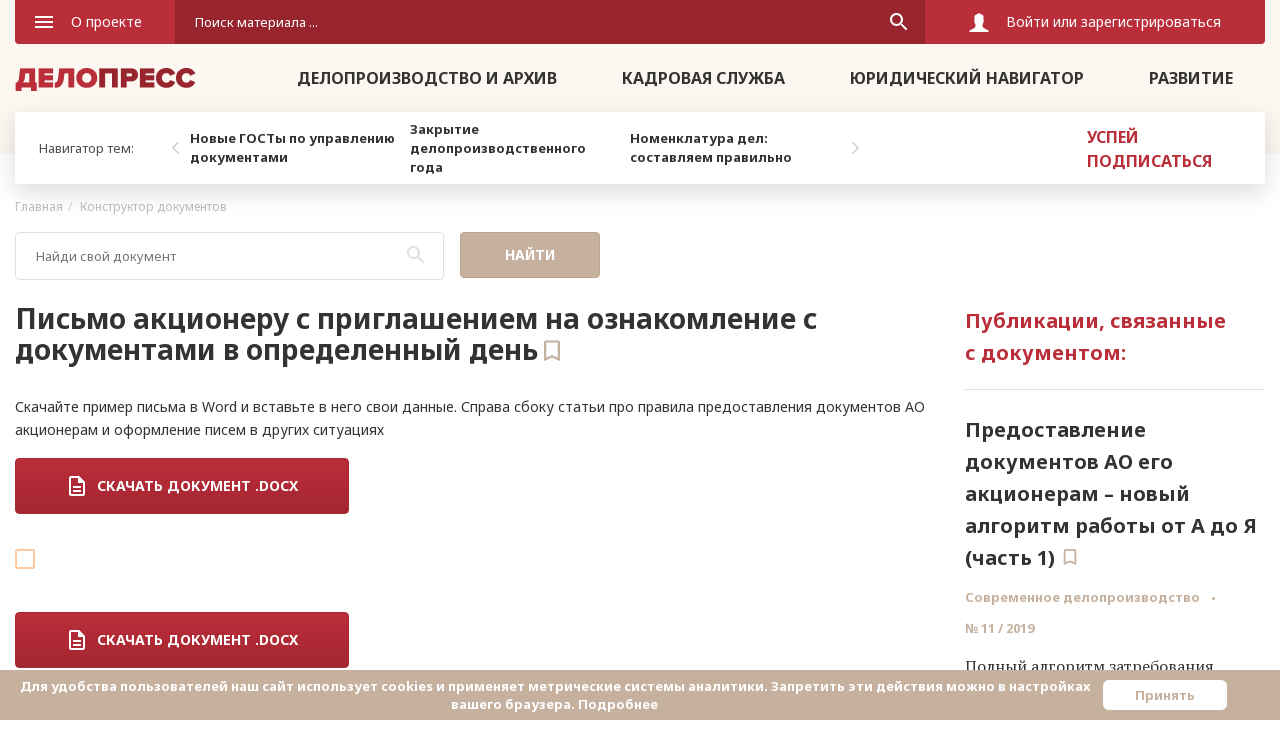

--- FILE ---
content_type: text/html; charset=utf-8
request_url: https://delo-press.ru/construct-doc/58938-pismo-aktsioneru-s-priglasheniem-na-oznakomlenie-s-dokumentami-v-opredelennyy-den/
body_size: 25550
content:
<!DOCTYPE html><!--[if lt IE 7]>
<html class="no-js lt-ie9 lt-ie8 lt-ie7" lang="ru"> <![endif]-->
<!--[if IE 7]>
<html class="no-js lt-ie9 lt-ie8" lang="ru"> <![endif]-->
<!--[if IE 9]>
<html class="no-js lt-ie9" lang="ru"> <![endif]-->
<!--[if gt IE 9]><!-->
<html class="no-js" lang="ru"> <!--<![endif]-->

<head>
    <title>Письмо акционеру с приглашением на ознакомление с документами в определенный день
</title>
    <script>
        var Hyphenopoly = {
            require: {
                "ru": "honorificabilitudinitas",
            },
            setup: {
                selectors: {
                    ".picked-info__text": {}
                }
            }
        };
    </script>
    <script src="/local/include/Hyphenopoly-master/Hyphenopoly_Loader.js"></script>
	<meta name="description" content="Скачайте образец письма в Word и вставьте в него свои данные. Рядом разъяснения по заполнению" />
    <meta charset="UTF-8">
    <meta http-equiv="X-UA-Compatible" content="IE=edge">
    <meta name="viewport" content="width=device-width, initial-scale=1, maximum-scale=1, viewport-fit=cover">

    <!--+favicon('favicon', '#000', '#fff')-->
    <link rel="icon" href="/local/frontend/favicon/favicon.ico">
<!-- Yandex.Metrika counter -->
<script type="text/javascript" >
   (function(m,e,t,r,i,k,a){m[i]=m[i]||function(){(m[i].a=m[i].a||[]).push(arguments)};
   m[i].l=1*new Date();
   for (var j = 0; j < document.scripts.length; j++) {if (document.scripts[j].src === r) { return; }}
   k=e.createElement(t),a=e.getElementsByTagName(t)[0],k.async=1,k.src=r,a.parentNode.insertBefore(k,a)})
   (window, document, "script", "https://mc.yandex.ru/metrika/tag.js", "ym");

   ym(7877371, "init", {
        clickmap:true,
        trackLinks:true,
        accurateTrackBounce:true,
        webvisor:true,
        trackHash:true
   });
</script>
<noscript><div><img src="https://mc.yandex.ru/watch/7877371" style="position:absolute; left:-9999px;" alt="" /></div></noscript>
<!-- /Yandex.Metrika counter -->
    
    <!--В <head> сайта один раз добавьте код загрузчика-->
<script>window.yaContextCb = window.yaContextCb || []</script>
<script src="https://yandex.ru/ads/system/context.js" async></script>
    
    
    <script type="text/javascript">
        (function() {
            // Union of Chrome, Firefox, IE, Opera, and Safari console methods
            var methods = ["assert", "cd", "clear", "count", "countReset",
                "debug", "dir", "dirxml", "error", "exception", "group", "groupCollapsed",
                "groupEnd", "info", "log", "markTimeline", "profile", "profileEnd",
                "select", "table", "time", "timeEnd", "timeStamp", "timeline",
                "timelineEnd", "trace", "warn"];
            var length = methods.length;
            var console = (window.console = window.console || {});
            var method;
            var noop = function() {};
            while (length--) {
                method = methods[length];
                // define undefined methods as noops to prevent errors
                if (!console[method])
                    console[method] = noop;
            }
        })();
    </script>
    <!--[if lt IE 9]>
    <script src="/local/frontend/js/html5shiv.js"></script>
    <script src="/local/frontend/js/html5shiv-printshiv.min.js"></script>
    <script src="/local/frontend/js/respond.min.js"></script>
    <![endif]-->
    <script src="/local/frontend/js/jquery-3.3.1-min.js"></script>
    <script>window.jQuery || document.write('<script src="/local/frontend/js/src/jquery-3.3.1.js"><\\/script>')</script>
    <script src="https://api-maps.yandex.ru/2.1/?apikey=17147fb6-ac97-4b02-b871-caa891e8e1c6&lang=ru_RU"
            type="text/javascript">
    </script>

	
		
	<!-- Rating Mail.ru counter  --> 
	<script type="text/javascript"> 
	var _tmr = window._tmr || (window._tmr = []); 
	_tmr.push({id: "3214585", type: "pageView", start: (new Date()).getTime()}); 
	(function (d, w, id) { 
	if (d.getElementById(id)) return; 
	var ts = d.createElement("script"); ts.type = "text/javascript"; ts.async = true; ts.id = id; 
	ts.src = "https://top-fwz1.mail.ru/js/code.js"; 
	var f = function () {var s = d.getElementsByTagName("script")[0]; s.parentNode.insertBefore(ts, s);}; 
	if (w.opera == "[object Opera]") { d.addEventListener("DOMContentLoaded", f, false); } else { f(); } 
	})(document, window, "topmailru-code"); 
	</script><noscript><div> 
	<img src="https://top-fwz1.mail.ru/counter?id=3214585;js=na" style="border:0;position:absolute;left:-9999px;" alt="Top.Mail.Ru" /> 
	</div></noscript> 
	<!-- //Rating Mail.ru counter -->	
	
	<script type="text/javascript">!function(){var t=document.createElement("script");t.type="text/javascript",t.async=!0,t.src="https://vk.com/js/api/openapi.js?169",t.onload=function(){VK.Retargeting.Init("VK-RTRG-916894-bVtci"),VK.Retargeting.Hit()},document.head.appendChild(t)}();</script><noscript><img src="https://vk.com/rtrg?p=VK-RTRG-916894-bVtci" style="position:fixed; left:-999px;" alt=""/></noscript>
	
	
    <link href="https://fonts.googleapis.com/css?family=Noto+Sans:400,400i,700,700i&amp;display=swap&amp;subset=cyrillic" type="text/css"  rel="stylesheet" />
<link href="https://fonts.googleapis.com/css?family=PT+Serif:400,400i,700,700i&amp;display=swap&amp;subset=cyrillic" type="text/css"  rel="stylesheet" />
<link href="/local/frontend/css/grid.css?1624950430121758" type="text/css"  data-template-style="true"  rel="stylesheet" />
<link href="/local/frontend/css/main.css?1756713503402364" type="text/css"  data-template-style="true"  rel="stylesheet" />
<link href="/local/frontend/css/libs.css?162495043095457" type="text/css"  data-template-style="true"  rel="stylesheet" />
<link href="/local/frontend/css/datepicker.css?162495043022164" type="text/css"  data-template-style="true"  rel="stylesheet" />
<link href="/local/frontend/css/selectize.css?162495043010132" type="text/css"  data-template-style="true"  rel="stylesheet" />
<link href="/local/frontend/css/suggestions.min.css?16249504309621" type="text/css"  data-template-style="true"  rel="stylesheet" />
<link href="/local/frontend/css/custom.css?175093855713981" type="text/css"  data-template-style="true"  rel="stylesheet" />
<link href="/local/frontend/css/custom-ie.css?16249504301881" type="text/css"  data-template-style="true"  rel="stylesheet" />
<link href="/local/frontend/css/promopage.css?169761697920680" type="text/css"  data-template-style="true"  rel="stylesheet" />
<script type="text/javascript" src="/local/frontend/js/preload-min.js?162495043011157"></script>
<script type="text/javascript" src="/local/frontend/js/slick-min.js?162495043041419"></script>
<script type="text/javascript" src="/local/frontend/js/selectize12.6-min.js?162495043045758"></script>
<script type="text/javascript" src="/local/frontend/js/jquery.fancybox3-min.js?162495043058120"></script>
<script type="text/javascript" src="/local/frontend/js/jquery.validate-min.js?162495043022856"></script>
<script type="text/javascript" src="/local/frontend/js/onload-min.js?16249504301641"></script>
<script type="text/javascript" src="/local/frontend/js/ui-min.js?16249504305134"></script>
<script type="text/javascript" src="/local/frontend/js/forms-min.js?16249504303571"></script>
<script type="text/javascript" src="/local/frontend/js/sliders-min.js?16249504303307"></script>
<script type="text/javascript" src="/local/frontend/js/bs3-min.js?162495043039771"></script>
<script type="text/javascript" src="/local/frontend/js/datepicker-min.js?162495043035438"></script>
<script type="text/javascript" src="/local/frontend/js/suggestions.min.js?162495043058989"></script>
<script type="text/javascript" src="/local/frontend/js/validate.min.js?162495043024376"></script>
<script type="text/javascript" src="/local/frontend/js/additional-methods.min.js?162495043022660"></script>
<script type="text/javascript" src="/local/frontend/js/inputmask.bundle.min.js?162495043076029"></script>
<script type="text/javascript" src="/local/frontend/js/jquery.form.js?162495043048323"></script>
<script type="text/javascript" src="/local/frontend/js/custom.js?174470472796520"></script>
<script type="text/javascript" src="/local/frontend/js/ie.js?16249504301732"></script>
<script type="text/javascript" src="/bitrix/components/bitrix/search.title/script.js?16249477359847"></script>
<script type="text/javascript" src="/local/components/vayti/triptih.subscribe/templates/.default/script.js?1624950440451"></script>
<script type="text/javascript">var _ba = _ba || []; _ba.push(["aid", "3bd8efc171368c6c902030b664bae4ec"]); _ba.push(["host", "delo-press.ru"]); (function() {var ba = document.createElement("script"); ba.type = "text/javascript"; ba.async = true;ba.src = (document.location.protocol == "https:" ? "https://" : "http://") + "bitrix.info/ba.js";var s = document.getElementsByTagName("script")[0];s.parentNode.insertBefore(ba, s);})();</script>


<script type="text/javascript">if(!window.BX)window.BX={};if(!window.BX.message)window.BX.message=function(mess){if(typeof mess==='object'){for(let i in mess) {BX.message[i]=mess[i];} return true;}};</script>
<script type="text/javascript">(window.BX||top.BX).message({'pull_server_enabled':'Y','pull_config_timestamp':'1633337215','pull_guest_mode':'N','pull_guest_user_id':'0'});(window.BX||top.BX).message({'PULL_OLD_REVISION':'Для продолжения корректной работы с сайтом необходимо перезагрузить страницу.'});</script>
<script type="text/javascript">(window.BX||top.BX).message({'JS_CORE_LOADING':'Загрузка...','JS_CORE_NO_DATA':'- Нет данных -','JS_CORE_WINDOW_CLOSE':'Закрыть','JS_CORE_WINDOW_EXPAND':'Развернуть','JS_CORE_WINDOW_NARROW':'Свернуть в окно','JS_CORE_WINDOW_SAVE':'Сохранить','JS_CORE_WINDOW_CANCEL':'Отменить','JS_CORE_WINDOW_CONTINUE':'Продолжить','JS_CORE_H':'ч','JS_CORE_M':'м','JS_CORE_S':'с','JSADM_AI_HIDE_EXTRA':'Скрыть лишние','JSADM_AI_ALL_NOTIF':'Показать все','JSADM_AUTH_REQ':'Требуется авторизация!','JS_CORE_WINDOW_AUTH':'Войти','JS_CORE_IMAGE_FULL':'Полный размер'});</script>

<script type="text/javascript" src="/bitrix/js/main/core/core.js?1659702889478527"></script>

<script>BX.setJSList(['/bitrix/js/main/core/core_ajax.js','/bitrix/js/main/core/core_promise.js','/bitrix/js/main/polyfill/promise/js/promise.js','/bitrix/js/main/loadext/loadext.js','/bitrix/js/main/loadext/extension.js','/bitrix/js/main/polyfill/promise/js/promise.js','/bitrix/js/main/polyfill/find/js/find.js','/bitrix/js/main/polyfill/includes/js/includes.js','/bitrix/js/main/polyfill/matches/js/matches.js','/bitrix/js/ui/polyfill/closest/js/closest.js','/bitrix/js/main/polyfill/fill/main.polyfill.fill.js','/bitrix/js/main/polyfill/find/js/find.js','/bitrix/js/main/polyfill/matches/js/matches.js','/bitrix/js/main/polyfill/core/dist/polyfill.bundle.js','/bitrix/js/main/core/core.js','/bitrix/js/main/polyfill/intersectionobserver/js/intersectionobserver.js','/bitrix/js/main/lazyload/dist/lazyload.bundle.js','/bitrix/js/main/polyfill/core/dist/polyfill.bundle.js','/bitrix/js/main/parambag/dist/parambag.bundle.js']);
BX.setCSSList(['/bitrix/js/main/lazyload/dist/lazyload.bundle.css','/bitrix/js/main/parambag/dist/parambag.bundle.css']);</script>
<script type="text/javascript">(window.BX||top.BX).message({'LANGUAGE_ID':'ru','FORMAT_DATE':'DD.MM.YYYY','FORMAT_DATETIME':'DD.MM.YYYY HH:MI:SS','COOKIE_PREFIX':'BITRIX_SM','SERVER_TZ_OFFSET':'10800','UTF_MODE':'Y','SITE_ID':'s1','SITE_DIR':'/','USER_ID':'','SERVER_TIME':'1769423913','USER_TZ_OFFSET':'0','USER_TZ_AUTO':'Y','bitrix_sessid':'7a42e61369952e730c740414043b8413'});</script>


<script type="text/javascript" src="/bitrix/js/pull/protobuf/protobuf.js?1624948011274055"></script>
<script type="text/javascript" src="/bitrix/js/pull/protobuf/model.js?162494801170928"></script>
<script type="text/javascript" src="/bitrix/js/main/core/core_promise.js?16249480725220"></script>
<script type="text/javascript" src="/bitrix/js/rest/client/rest.client.js?165970232917414"></script>
<script type="text/javascript" src="/bitrix/js/pull/client/pull.client.js?165970263670481"></script>
<meta property="og:image" content="/upload/phpthumb/0/9583ebd0b562879118fadad64a760d8f.jpg"/>
<link rel="canonical" href="https://delo-press.ru/construct-doc/58938-pismo-aktsioneru-s-priglasheniem-na-oznakomlenie-s-dokumentami-v-opredelennyy-den/" />



</head>
<body>

<svg width="0" height="0" xmlns="http://www.w3.org/2000/svg" class="svg-sprites">
    <symbol id="burger" viewBox="0 0 18 12" fill="currentcolor">
        <path d="M0 12h18v-2H0v2zm0-5h18V5H0v2zm0-7v2h18V0H0z"></path>
    </symbol>
    <symbol id="cross" viewBox="-1 -1 16 16" fill="currentcolor">
        <g id="Group" stroke="none" stroke-width="2" fill="none" fill-rule="evenodd" stroke-linecap="square">
            <path id="Line" d="M0,0 L14,14" stroke="currentcolor"></path>
            <path id="Line" d="M0,14 L14,0" stroke="currentcolor"></path>
        </g>
    </symbol>
    <symbol id="search" viewBox="0 0 18 18" fill="currentcolor">
        <path d="M12.5 11h-.79l-.28-.27a6.5 6.5 0 0 0 1.48-5.34c-.47-2.78-2.79-5-5.59-5.34A6.505 6.505 0 0 0 .05 7.32c.34 2.8 2.56 5.12 5.34 5.59a6.5 6.5 0 0 0 5.34-1.48l.27.28v.79l4.25 4.25c.41.41 1.08.41 1.49 0 .41-.41.41-1.08 0-1.49L12.5 11zm-6 0C4.01 11 2 8.99 2 6.5S4.01 2 6.5 2 11 4.01 11 6.5 8.99 11 6.5 11z"></path>
    </symbol>
    <symbol id="funnel" viewBox="0 0 18 12" fill="currentcolor">
        <path d="M7 12H11V10H7V12ZM0 0V2H18V0H0ZM3 7H15V5H3V7Z"></path>
    </symbol>
    <symbol id="envelope" viewBox="0 0 18 14" fill="currentcolor">
        <path d="M16.2 0H1.8C0.81 0 0.00899999 0.7875 0.00899999 1.75L0 12.25C0 13.2125 0.81 14 1.8 14H16.2C17.19 14 18 13.2125 18 12.25V1.75C18 0.7875 17.19 0 16.2 0ZM16.2 3.5L9 7.875L1.8 3.5V1.75L9 6.125L16.2 1.75V3.5Z"></path>
    </symbol>
    <symbol id="lock" viewBox="0 0 14 16" fill="currentcolor">
        <path d="M2.237 4.806v1.67h-.112c-.7 0-1.268.57-1.268 1.269v6.987c0 .7.569 1.268 1.268 1.268h9.75c.7 0 1.268-.569 1.268-1.268v-6.99c0-.7-.569-1.269-1.269-1.269h-.032v-1.67A4.808 4.808 0 0 0 7.039 0a4.813 4.813 0 0 0-4.802 4.806zm5.515 6.741c-.098.072-.124.14-.124.255.003.514.003 1.024.003 1.537a.547.547 0 0 1-.288.516.599.599 0 0 1-.896-.516v-.004c0-.513 0-1.026.004-1.54 0-.104-.023-.173-.115-.241a1.17 1.17 0 0 1-.385-1.442c.225-.5.778-.794 1.297-.69.58.118.981.582.988 1.16 0 .403-.16.73-.484.965zM4.339 4.806c0-1.49 1.213-2.7 2.7-2.7 1.491 0 2.7 1.212 2.7 2.7v1.67h-5.4v-1.67z"></path>
    </symbol>
    <symbol id="video" viewBox="0 0 16 16" fill="currentcolor">
        <path d="M6.4 11.6L11.2 8 6.4 4.4v7.2zM8 0C3.584 0 0 3.584 0 8s3.584 8 8 8 8-3.584 8-8-3.584-8-8-8zm0 14.4A6.408 6.408 0 0 1 1.6 8c0-3.528 2.872-6.4 6.4-6.4 3.528 0 6.4 2.872 6.4 6.4 0 3.528-2.872 6.4-6.4 6.4z"></path>
    </symbol>
    <symbol id="doc" viewbox="0 0 16 20" fill="currentcolor">
        <path d="M4 14H12V16H4V14ZM4 10H12V12H4V10ZM10 0H2C0.9 0 0 0.9 0 2V18C0 19.1 0.89 20 1.99 20H14C15.1 20 16 19.1 16 18V6L10 0ZM14 18H2V2H9V7H14V18Z"></path>
    </symbol>
    <symbol id="doc-fill" width="16" height="20" fill="currentcolor">
        <path d="M10 0H2C0.9 0 0.0100002 0.9 0.0100002 2L0 18C0 19.1 0.89 20 1.99 20H14C15.1 20 16 19.1 16 18V6L10 0ZM12 16H4V14H12V16ZM12 12H4V10H12V12ZM9 7V1.5L14.5 7H9Z"
              fill="currentcolor"></path>
    </symbol>
    <symbol id="star" viewBox="0 0 22 20" fill="currentcolor">
        <path d="M10.0871 1.04115C10.44 0.252166 11.56 0.252167 11.9129 1.04115L14.0871 5.90275C14.2325 6.2278 14.5397 6.45103 14.8938 6.48884L20.1893 7.05436C21.0487 7.14614 21.3948 8.21134 20.7535 8.79073L16.8017 12.3609C16.5375 12.5996 16.4202 12.9608 16.4936 13.3092L17.5922 18.5203C17.7705 19.366 16.8644 20.0243 16.1151 19.5934L11.4986 16.9383C11.1899 16.7608 10.8101 16.7608 10.5014 16.9383L5.88486 19.5934C5.13564 20.0243 4.22953 19.366 4.40781 18.5203L5.50638 13.3092C5.57983 12.9608 5.46247 12.5996 5.19826 12.3609L1.24648 8.79073C0.605151 8.21133 0.951256 7.14614 1.81066 7.05436L7.1062 6.48884C7.46026 6.45103 7.76751 6.2278 7.91288 5.90275L10.0871 1.04115Z"></path>
    </symbol>
    <symbol id="star-small-active" viewBox="0 0 14 13" fill="none">
        <path d="M6.08103 1.14159C6.42756 0.334034 7.57244 0.334036 7.91897 1.14159L8.92335 3.48223C9.06805 3.81945 9.38583 4.05032 9.75126 4.08374L12.2877 4.31566C13.1628 4.39568 13.5166 5.48453 12.8557 6.06364L10.9399 7.74216C10.6639 7.98399 10.5426 8.35755 10.6237 8.71543L11.1869 11.1994C11.3813 12.0564 10.455 12.7294 9.70003 12.2797L7.51168 10.9765C7.1964 10.7887 6.8036 10.7887 6.48832 10.9765L4.29997 12.2797C3.54496 12.7294 2.61873 12.0564 2.81305 11.1994L3.37629 8.71542C3.45743 8.35755 3.33605 7.98399 3.06005 7.74216L1.14434 6.06364C0.483396 5.48453 0.837186 4.39568 1.7123 4.31566L4.24874 4.08374C4.61418 4.05032 4.93195 3.81945 5.07665 3.48223L6.08103 1.14159Z"
              fill="#C6B19F"></path>
    </symbol>
    <symbol id="star-small" viewBox="0 0 14 13" fill="none">
        <path opacity="0.4"
              d="M6.54052 1.33876C6.71378 0.93498 7.28622 0.934978 7.45948 1.33876L8.46386 3.67939C8.68092 4.18522 9.15758 4.53154 9.70573 4.58166L12.2422 4.81359C12.6797 4.85359 12.8566 5.39802 12.5261 5.68758L10.6104 7.36609C10.1964 7.72883 10.0144 8.28919 10.1361 8.82599L10.6993 11.31C10.7965 11.7385 10.3334 12.0749 9.95586 11.8501L7.76752 10.5469C7.29459 10.2652 6.70541 10.2652 6.23249 10.5469L4.04413 11.8501C3.66663 12.0749 3.20351 11.7385 3.30068 11.31L3.86391 8.82599C3.98563 8.28918 3.80356 7.72883 3.38956 7.36609L1.47385 5.68757C1.14338 5.39802 1.32027 4.85359 1.75783 4.81358L4.29427 4.58166C4.84242 4.53154 5.31908 4.18522 5.53614 3.67939L6.54052 1.33876Z"
              stroke="#C6B19F"></path>
    </symbol>
    <symbol id="print" width="20" height="18" viewBox="0 0 20 18" fill="currentcolor">
        <path d="M17 5H3C1.34 5 0 6.34 0 8V14H4V18H16V14H20V8C20 6.34 18.66 5 17 5ZM14 16H6V11H14V16ZM17 9C16.45 9 16 8.55 16 8C16 7.45 16.45 7 17 7C17.55 7 18 7.45 18 8C18 8.55 17.55 9 17 9ZM16 0H4V4H16V0Z"></path>
    </symbol>
    <symbol id="comments" viewbox="0 0 20 20" fill="currentcolor">
        <path d="M18 2V15.17L16.83 14H2V2H18ZM18 0H2C0.9 0 0 0.9 0 2V14C0 15.1 0.9 16 2 16H16L20 20V2C20 0.9 19.1 0 18 0ZM16 10H4V12H16V10ZM16 7H4V9H16V7ZM16 4H4V6H16V4Z"></path>
    </symbol>
    <!--lk-->
    <symbol id="sign_in" viewBox="0 0 18 18" fill="currentcolor">
        <path d="M7.09 12.59L8.5 14L13.5 9L8.5 4L7.09 5.41L9.67 8H0V10H9.67L7.09 12.59ZM16 0H2C0.89 0 0 0.9 0 2V6H2V2H16V16H2V12H0V16C0 17.1 0.89 18 2 18H16C17.1 18 18 17.1 18 16V2C18 0.9 17.1 0 16 0Z"></path>
    </symbol>
    <symbol id="user" viewBox="0 0 20 20" fill="currentcolor">
        <path d="M19.307 17.43l-4.954-2.619-.229-.715c-.068-.24-.177-.479-.4-.542-.07-.02-.16-.149-.171-.24l-.133-1.39a.433.433 0 0 1 .104-.3c.38-.455.586-.982.674-1.584.043-.302.201-.582.282-.88l.318-1.662c.033-.218.026-.386-.218-.47-.067-.024-.126-.136-.126-.303l.004-3.136c-.052-.759-.454-1.346-1.024-1.754-1.089-.78-3.039-.419-2.402-1.692.037-.075.025-.205-.236-.109-.976.36-3.576 1.308-4.23 1.8-.584.441-.971.996-1.023 1.755l.003 3.136c0 .138-.058.279-.126.302-.244.085-.25.253-.217.471l.318 1.662c.08.298.238.578.282.88.088.603.295 1.13.674 1.584.063.075.11.182.103.3l-.132 1.39c-.012.091-.101.22-.172.24-.223.063-.331.303-.4.542l-.229.715-4.953 2.62a.39.39 0 0 0-.208.345v1.834c0 .215.175.39.39.39h18.248a.39.39 0 0 0 .39-.39v-1.834a.39.39 0 0 0-.207-.345z"></path>
    </symbol>
    <symbol id="case" viewBox="0 0 20 16" fill="currentcolor">
        <path d="M7 10V8H0.00999996L0 14C0 15.11 1.63615e-05 16 1.63615e-05 16H20C20 16 20 15.11 20 14V8H13V10H7ZM18 0C12.1292 0 9.08585 0 2 0C0.9 0 0 0.9 0 2V5C0 6.11 0.0100041 7 0.0100041 7H7V5H13V7H20C20 7 20 6.1 20 5V2C20 0.9 19.1 0 18 0Z"></path>
    </symbol>
    <symbol id="label-active" viewBox="0 0 14 16" fill="currentcolor">
        <path d="M11.444 0H2.556C1.578 0 .778.8.778 1.778V16L7 13.333 13.222 16V1.778C13.222.8 12.422 0 11.445 0z"></path>
    </symbol>
    <symbol id="label" viewBox="0 0 14 16" fill="currentcolor">
        <path d="M11.444 0H2.556C1.578 0 .778.8.778 1.778V16L7 13.333 13.222 16V1.778C13.222.8 12.422 0 11.445 0zm0 13.333L7 11.378l-4.444 1.955V1.778h8.889v11.555z"></path>
    </symbol>
    <symbol id="dialog" viewBox="0 0 18 18" fill="currentcolor">
        <path d="M16.5 3.99999H14.8333V11.5H3.99996V13.1667C3.99996 13.625 4.37496 14 4.83329 14H14L17.3333 17.3333V4.83332C17.3333 4.37499 16.9583 3.99999 16.5 3.99999ZM13.1666 8.99999V1.49999C13.1666 1.04166 12.7916 0.666656 12.3333 0.666656H1.49996C1.04163 0.666656 0.666626 1.04166 0.666626 1.49999V13.1667L3.99996 9.83332H12.3333C12.7916 9.83332 13.1666 9.45832 13.1666 8.99999Z"></path>
    </symbol>
    <symbol id="key" viewBox="0 0 20 10" fill="currentcolor">
        <path d="M10.5418 3.33333C9.85849 1.39167 8.0085 0 5.8335 0C3.07516 0 0.833496 2.24167 0.833496 5C0.833496 7.75833 3.07516 10 5.8335 10C8.0085 10 9.85849 8.60833 10.5418 6.66667H14.1668V10H17.5002V6.66667H19.1668V3.33333H10.5418ZM5.8335 6.66667C4.91683 6.66667 4.16683 5.91667 4.16683 5C4.16683 4.08333 4.91683 3.33333 5.8335 3.33333C6.75016 3.33333 7.50016 4.08333 7.50016 5C7.50016 5.91667 6.75016 6.66667 5.8335 6.66667Z"></path>
    </symbol>
    <symbol id="book" viewBox="0 0 22 18" fill="currentcolor">
        <path d="M20 1C18.89 0.65 17.67 0.5 16.5 0.5C14.55 0.5 12.45 0.9 11 2C9.55 0.9 7.45 0.5 5.5 0.5C3.55 0.5 1.45 0.9 0 2V16.65C0 16.9 0.25 17.15 0.5 17.15C0.6 17.15 0.65 17.1 0.75 17.1C2.1 16.45 4.05 16 5.5 16C7.45 16 9.55 16.4 11 17.5C12.35 16.65 14.8 16 16.5 16C18.15 16 19.85 16.3 21.25 17.05C21.35 17.1 21.4 17.1 21.5 17.1C21.75 17.1 22 16.85 22 16.6V2C21.4 1.55 20.75 1.25 20 1ZM20 14.5C18.9 14.15 17.7 14 16.5 14C14.8 14 12.35 14.65 11 15.5V4C12.35 3.15 14.8 2.5 16.5 2.5C17.7 2.5 18.9 2.65 20 3V14.5Z"></path>
        <path d="M16.5 6.5C17.38 6.5 18.23 6.59 19 6.76V5.24C18.21 5.09 17.36 5 16.5 5C14.8 5 13.26 5.29 12 5.83V7.49C13.13 6.85 14.7 6.5 16.5 6.5Z"></path>
        <path d="M12 8.49V10.15C13.13 9.51 14.7 9.16 16.5 9.16C17.38 9.16 18.23 9.25 19 9.42V7.9C18.21 7.75 17.36 7.66 16.5 7.66C14.8 7.66 13.26 7.96 12 8.49Z"></path>
        <path d="M16.5 10.33C14.8 10.33 13.26 10.62 12 11.16V12.82C13.13 12.18 14.7 11.83 16.5 11.83C17.38 11.83 18.23 11.92 19 12.09V10.57C18.21 10.41 17.36 10.33 16.5 10.33Z"></path>
    </symbol>
    <symbol id="file" viewBox="0 0 20 20" fill="currentcolor">
        <path d="M19.0363 4.54496C18.9077 3.32573 18.3134 2.23068 17.3629 1.4616L16.816 1.01895C16.004 0.361838 14.9813 0 13.936 0C12.5421 0 11.2416 0.6192 10.3679 1.69893L1.95886 12.0906C1.18849 13.0423 0.834902 14.2373 0.963315 15.4552C1.09173 16.673 1.68678 17.7679 2.63879 18.5384L3.1857 18.9811C3.99757 19.6382 5.02022 20 6.06519 20C6.22654 20 6.38976 19.9914 6.5503 19.9743C7.76075 19.8467 8.85066 19.2585 9.6161 18.3218C9.61867 18.3188 9.62017 18.3171 15.2892 11.3124C16.2988 10.0645 16.1051 8.22781 14.8574 7.21807L14.5708 6.98625C14.0552 6.56899 13.4057 6.33921 12.7421 6.33921C11.8571 6.33921 11.0313 6.73243 10.4765 7.41797L4.8141 14.4153C4.44413 14.8726 4.51508 15.5457 4.9724 15.9158C5.16164 16.0689 5.39978 16.1532 5.6429 16.1532C5.96677 16.1532 6.26927 16.0091 6.47292 15.7575L12.1353 8.76026C12.2834 8.57728 12.504 8.47232 12.7405 8.47232C12.9202 8.47232 13.0889 8.53203 13.2285 8.64497L13.5152 8.87705C13.6763 9.0074 13.7769 9.193 13.7987 9.39981C13.8205 9.60662 13.7608 9.8092 13.6304 9.97017L7.97452 16.9595C7.50751 17.5363 6.81233 17.8669 6.06718 17.867C5.50854 17.867 4.9619 17.6736 4.52793 17.3223L3.98102 16.8798C3.47208 16.4678 3.15394 15.8824 3.08534 15.2315C3.01669 14.5805 3.20567 13.9416 3.61753 13.4327L12.0266 3.04116C12.4936 2.46411 13.189 2.13311 13.9345 2.13311C14.4932 2.13311 15.0399 2.32648 15.4737 2.67767L16.0206 3.1202C17.0712 3.97042 17.2342 5.51679 16.3841 6.56733C16.2049 6.78892 16.1226 7.06695 16.1525 7.35039C16.1824 7.63378 16.3209 7.88863 16.5423 8.06781C16.7316 8.22096 16.9698 8.30535 17.2129 8.30535C17.5367 8.30535 17.8392 8.16114 18.0428 7.90962C18.812 6.9591 19.1649 5.76413 19.0363 4.54496Z"></path>
    </symbol>
    <!--check-->
    <symbol id="check" viewBox="0 0 18 14" fill="currentcolor">
        <path d="M5.9999 11.2L1.7999 6.99998L0.399902 8.39998L5.9999 14L17.9999 1.99998L16.5999 0.599976L5.9999 11.2Z"></path>
    </symbol>
    <symbol id="check2" viewBox="0 0 32 32" fill="currentcolor">
        <path d="M22.1198 10.1067L13.3332 18.8934L8.5465 14.12L6.6665 16L13.3332 22.6667L23.9998 12L22.1198 10.1067ZM15.9998 2.66669C8.63984 2.66669 2.6665 8.64002 2.6665 16C2.6665 23.36 8.63984 29.3334 15.9998 29.3334C23.3598 29.3334 29.3332 23.36 29.3332 16C29.3332 8.64002 23.3598 2.66669 15.9998 2.66669ZM15.9998 26.6667C10.1065 26.6667 5.33317 21.8934 5.33317 16C5.33317 10.1067 10.1065 5.33335 15.9998 5.33335C21.8932 5.33335 26.6665 10.1067 26.6665 16C26.6665 21.8934 21.8932 26.6667 15.9998 26.6667Z"></path>
    </symbol>
</svg>
<div id="header-box" class="header-box ">
    <div class="container">
        <div id="core-menu" class="core-menu">
            <div id="core-menu__burger" class="core-menu__burger">
                <button type="button" data-toggle="collapse" data-target="#submenu" class="icon-link collapsed">
                    <div class="icon-link__img lines"><img data-src="/local/frontend/img/icons/burger.svg"
                                                           width="18" height="12" class="lazy"/>
                    </div>
                    <div class="icon-link__img cross"><img src="/local/frontend/img/icons/cross.svg" width="16"
                                                           height="16" alt="">
                        <!--.burger-->
                    </div>
                    <span>О проекте</span>
                </button>
                <div id="submenu" class="core-submenu collapse">
                    <div class="core-submenu__box">
                        <ul >
                        <li><a href="/journals/documents/" >Делопроизводство и архив</a></li>
                                <li><a href="/journals/staff/" >Кадровая служба</a></li>
                                <li><a href="/journals/law/" >Юридический навигатор</a></li>
                                <li><a href="/journals/growth/" >Развитие</a></li>
            </ul>
                        <ul >
                        <li><a href="/about/" >Об издательстве</a></li>
                                <li><a href="/advertising/" >Рекламодателям</a></li>
                                <li><a href="/cooperation/" >Сотрудничество</a></li>
                                <li><a href="/search/" >Поиск в архиве</a></li>
                                <li><a href="/experts/" >Эксперты</a></li>
                                <li><a href="/faq/" >Ответы на вопросы</a></li>
                                <li><a href="/news/" >Новости</a></li>
                                <li><a href="/contacts/" >Контакты</a></li>
            </ul>
                    </div>
                </div>
            </div>
            <div class="core-menu__search">
                <form class="search" data-block="header-search-form" action="/search/">
    <div class="search-input">
        <div class="search-input__input">
            <input type="text"
                   name="q" value=""
                   size="40"
                   maxlength="50"
                   autocomplete="off"
                   placeholder="Поиск материала ...">
        </div>
        <div class="search-input__icon">
            <img data-src="/local/frontend/img/icons/search.svg" width="18" height="18" class="lazy"/>
        </div>
    </div>
</form>            </div>
                                        <div class="core-menu__auth auth-header-log">
                    <div class="icons-line">
                        <a href="javascript:void(0)" class="icon-link tac">
                            <div class="icon-link__img">
                                <img data-src="/local/frontend/img/icons/user.svg" width="20" height="20"
                                     class="lazy"/>
                            </div>
                            <span>Войти или зарегистрироваться</span>
                        </a>
                    </div>
                </div>
                        <div id="popover-welcome" class="popover-box popover-box--big">

            </div>
        </div>
        <nav id="core-nav" class="core-nav">
            <div class="core-nav__container">
                <div class="core-nav__logo">
                    <a href="/" class="logo">
                        <img data-src="/local/frontend/img/logo/logo.png"
                             srcset="/local/frontend/img/logo/logo.png 1x, /local/frontend/img/logo/logo@2x.png 2x"
                             width="181" height="23" class="lazy"/>
                    </a>
                </div>
                <div class="core-nav__links">
                    <ul >
                        <li><a href="/journals/documents/" >Делопроизводство и архив</a></li>
                                <li><a href="/journals/staff/" >Кадровая служба</a></li>
                                <li><a href="/journals/law/" >Юридический навигатор</a></li>
                                <li><a href="/journals/growth/" >Развитие</a></li>
            </ul>
                </div>
                <div class="core-nav__burger">
                    <button id="mobilemenusearch" type="button" class="icon-link">
                        <div class="icon-link__img">
                            <svg width="20" height="20">
                                <use xlink:href="#search"></use>
                            </svg>
                        </div>
                    </button>
                    <button id="mobilemenutrigger" type="button" data-toggle="collapse"
                            data-target="#mobilemenu__container" class="icon-link collapsed">
                        <div class="icon-link__img lines">
                            <svg width="20" height="20">
                                <use xlink:href="#burger"></use>
                            </svg>
                        </div>
                        <div class="icon-link__img cross">
                            <svg width="14" height="14">
                                <use xlink:href="#cross"></use>
                            </svg>
                        </div>
                    </button>
                </div>
            </div>
        </nav>
        <div class="core-navigator" >
                                <div class="core-navigator__title">Навигатор тем:</div>
    <div class="core-navigator__slider ">
        <div id="themes-slider" class="tripple-slider mod-lg3-md-2"
             data-speed="7000"
        >
                            <div class="slide-page">
                    <div class="theme-link">
                        <a href="/theme/novye-gosty-po-upravleniyu-dokumentami/" class="theme-link__link">
                            Новые ГОСТы по управлению документами                        </a>
                    </div>
                </div>
                            <div class="slide-page">
                    <div class="theme-link">
                        <a href="/theme/zakrytie-deloproizvodstvennogo-goda/" class="theme-link__link">
                            Закрытие делопроизводственного года                        </a>
                    </div>
                </div>
                            <div class="slide-page">
                    <div class="theme-link">
                        <a href="/theme/nomenklatura-del-sostavlyaem-pravilno/" class="theme-link__link">
                            Номенклатура дел: составляем правильно                        </a>
                    </div>
                </div>
                            <div class="slide-page">
                    <div class="theme-link">
                        <a href="/theme/nomenklatura-del-sroki-po-novomu-perechnyu/" class="theme-link__link">
                            Номенклатура дел: сроки по новому Перечню                        </a>
                    </div>
                </div>
                            <div class="slide-page">
                    <div class="theme-link">
                        <a href="/theme/profstandarty-v-sluzhbe-deloproizvodstva/" class="theme-link__link">
                            Профстандарты в службе делопроизводства                        </a>
                    </div>
                </div>
                            <div class="slide-page">
                    <div class="theme-link">
                        <a href="/theme/sanktsionnoe-davlenie-i-deloproizvodstvo/" class="theme-link__link">
                            Санкционное давление и делопроизводство                        </a>
                    </div>
                </div>
                            <div class="slide-page">
                    <div class="theme-link">
                        <a href="/theme/upravlenie-dokumentami-pri-reorganizatsii/" class="theme-link__link">
                            Управление документами при реорганизации                        </a>
                    </div>
                </div>
                            <div class="slide-page">
                    <div class="theme-link">
                        <a href="/theme/kadrovyy-elektronnyy-dokumentooborot/" class="theme-link__link">
                            Кадровый электронный документооборот                        </a>
                    </div>
                </div>
                            <div class="slide-page">
                    <div class="theme-link">
                        <a href="/theme/revolyutsiya-v-ispolzovanii-elektronnoy-podpisi-ep/" class="theme-link__link">
                            Революция в использовании электронной подписи (ЭП)                        </a>
                    </div>
                </div>
                            <div class="slide-page">
                    <div class="theme-link">
                        <a href="/theme/dokumenty-ao/" class="theme-link__link">
                            Документы АО                        </a>
                    </div>
                </div>
                            <div class="slide-page">
                    <div class="theme-link">
                        <a href="/theme/protokol-oformlyaem-i-kontroliruem/" class="theme-link__link">
                            Протокол: оформляем и контролируем                        </a>
                    </div>
                </div>
                            <div class="slide-page">
                    <div class="theme-link">
                        <a href="/theme/prikaz-vse-tonkosti-oformleniya/" class="theme-link__link">
                            Приказ: все тонкости оформления                        </a>
                    </div>
                </div>
                            <div class="slide-page">
                    <div class="theme-link">
                        <a href="/theme/otvetstvennost-za-poddelku-ili-kto-podpishet/" class="theme-link__link">
                            Ответственность за подделку, или Кто подпишет?                        </a>
                    </div>
                </div>
                            <div class="slide-page">
                    <div class="theme-link">
                        <a href="/theme/peredacha-dokumentov-pri-likvidatsii-i-bankrotstve/" class="theme-link__link">
                            Передача документов при ликвидации и банкротстве                        </a>
                    </div>
                </div>
                            <div class="slide-page">
                    <div class="theme-link">
                        <a href="/theme/novyy-perechen-so-srokami-khraneniya/" class="theme-link__link">
                            Новый Перечень со сроками хранения                        </a>
                    </div>
                </div>
                    </div>
    </div>
                                    <div class="core-navigator__subscribe">
            <a href="/commercial/subscribe/">
                                    <img data-src="/upload/phpthumb/12/151196_98c88b9a0ac211c05889ab3da6a2ac2b.png"
                         data-srcset="/upload/phpthumb/12/151196_98c88b9a0ac211c05889ab3da6a2ac2b.png 1x,/upload/phpthumb/13/151197_73663c8eb50a3a91f372d9085e8c99db.png 2x"
                         width="157" height="74" class="lazy"/>
                                <span>Успей подписаться</span>
            </a>
        </div>
                    
        </div>
    </div>
</div>
<!--mobilemenu-subscribe-->
<div id="mobilemenu" class="core-mobilemenu">
    <div id="mobilesearch" class="core-menu__search">
        <form class="search" data-block="header-search-form" action="/search/">
    <div id="clearable" class="search-input">
        <div class="search-input__icon icon-search">
            <svg width="20" height="20">
                <use xlink:href="#search"></use>
            </svg>
        </div>
        <div class="search-input__input">
            <input type="text"
                   name="q" value=""
                   size="40"
                   maxlength="50"
                   autocomplete="off"
                   placeholder="Поиск материала ...">
        </div>
        <div class="search-input__icon icon-cross">
            <svg width="14" height="14">
                <use xlink:href="#cross"></use>
            </svg>
        </div>
    </div>
</form>    </div>
    <div id="mobilemenu__container" class="core-mobilemenu__container collapse">
        <div class="content">
            <div class="container">
                <!---->
                <div class="core-menu">
                                                                <div class="core-menu__auth auth-header-log">
                            <div class="icons-line">
                                <a href="#" class="icon-link tac">
                                    <div class="icon-link__img">
                                        <img data-src="/local/frontend/img/icons/user.svg" width="20" height="20"
                                             class="lazy"/>
                                    </div>
                                    <span>Войти или зарегистрироваться</span>
                                </a>
                            </div>
                        </div>
                                    </div>
                <!---->
                <div class="core-submenu">
                    <div class="core-submenu__box">
                        <ul >
                        <li><a href="/journals/documents/" >Делопроизводство и архив</a></li>
                                <li><a href="/journals/staff/" >Кадровая служба</a></li>
                                <li><a href="/journals/law/" >Юридический навигатор</a></li>
                                <li><a href="/journals/growth/" >Развитие</a></li>
            </ul>
                        <ul >
                        <li><a href="/about/" >Об издательстве</a></li>
                                <li><a href="/advertising/" >Рекламодателям</a></li>
                                <li><a href="/cooperation/" >Сотрудничество</a></li>
                                <li><a href="/search/" >Поиск в архиве</a></li>
                                <li><a href="/experts/" >Эксперты</a></li>
                                <li><a href="/faq/" >Ответы на вопросы</a></li>
                                <li><a href="/news/" >Новости</a></li>
                                <li><a href="/contacts/" >Контакты</a></li>
            </ul>
                    </div>
                </div>
                            <div class="core-navigator__subscribe">
            <a href="/commercial/subscribe/">
                                    <img data-src="/upload/phpthumb/12/151196_98c88b9a0ac211c05889ab3da6a2ac2b.png"
                         data-srcset="/upload/phpthumb/12/151196_98c88b9a0ac211c05889ab3da6a2ac2b.png 1x,/upload/phpthumb/13/151197_73663c8eb50a3a91f372d9085e8c99db.png 2x"
                         width="157" height="74" class="lazy"/>
                                <span>Успей подписаться</span>
            </a>
        </div>
                                        <div class="core-navigator__slider">
                            <span class="navi-title">Навигатор тем:</span>
    <div id="themes-slider-mobile" class="tripple-slider mod-mobile">
                    <div class="slide-page">
                <div class="theme-link">
                    <a href="/theme/novye-gosty-po-upravleniyu-dokumentami/" class="theme-link__link">
                        Новые ГОСТы по управлению документами                    </a>
                </div>
            </div>
                    <div class="slide-page">
                <div class="theme-link">
                    <a href="/theme/zakrytie-deloproizvodstvennogo-goda/" class="theme-link__link">
                        Закрытие делопроизводственного года                    </a>
                </div>
            </div>
                    <div class="slide-page">
                <div class="theme-link">
                    <a href="/theme/nomenklatura-del-sostavlyaem-pravilno/" class="theme-link__link">
                        Номенклатура дел: составляем правильно                    </a>
                </div>
            </div>
                    <div class="slide-page">
                <div class="theme-link">
                    <a href="/theme/nomenklatura-del-sroki-po-novomu-perechnyu/" class="theme-link__link">
                        Номенклатура дел: сроки по новому Перечню                    </a>
                </div>
            </div>
                    <div class="slide-page">
                <div class="theme-link">
                    <a href="/theme/profstandarty-v-sluzhbe-deloproizvodstva/" class="theme-link__link">
                        Профстандарты в службе делопроизводства                    </a>
                </div>
            </div>
                    <div class="slide-page">
                <div class="theme-link">
                    <a href="/theme/sanktsionnoe-davlenie-i-deloproizvodstvo/" class="theme-link__link">
                        Санкционное давление и делопроизводство                    </a>
                </div>
            </div>
                    <div class="slide-page">
                <div class="theme-link">
                    <a href="/theme/upravlenie-dokumentami-pri-reorganizatsii/" class="theme-link__link">
                        Управление документами при реорганизации                    </a>
                </div>
            </div>
                    <div class="slide-page">
                <div class="theme-link">
                    <a href="/theme/kadrovyy-elektronnyy-dokumentooborot/" class="theme-link__link">
                        Кадровый электронный документооборот                    </a>
                </div>
            </div>
                    <div class="slide-page">
                <div class="theme-link">
                    <a href="/theme/revolyutsiya-v-ispolzovanii-elektronnoy-podpisi-ep/" class="theme-link__link">
                        Революция в использовании электронной подписи (ЭП)                    </a>
                </div>
            </div>
                    <div class="slide-page">
                <div class="theme-link">
                    <a href="/theme/dokumenty-ao/" class="theme-link__link">
                        Документы АО                    </a>
                </div>
            </div>
                    <div class="slide-page">
                <div class="theme-link">
                    <a href="/theme/protokol-oformlyaem-i-kontroliruem/" class="theme-link__link">
                        Протокол: оформляем и контролируем                    </a>
                </div>
            </div>
                    <div class="slide-page">
                <div class="theme-link">
                    <a href="/theme/prikaz-vse-tonkosti-oformleniya/" class="theme-link__link">
                        Приказ: все тонкости оформления                    </a>
                </div>
            </div>
                    <div class="slide-page">
                <div class="theme-link">
                    <a href="/theme/otvetstvennost-za-poddelku-ili-kto-podpishet/" class="theme-link__link">
                        Ответственность за подделку, или Кто подпишет?                    </a>
                </div>
            </div>
                    <div class="slide-page">
                <div class="theme-link">
                    <a href="/theme/peredacha-dokumentov-pri-likvidatsii-i-bankrotstve/" class="theme-link__link">
                        Передача документов при ликвидации и банкротстве                    </a>
                </div>
            </div>
                    <div class="slide-page">
                <div class="theme-link">
                    <a href="/theme/novyy-perechen-so-srokami-khraneniya/" class="theme-link__link">
                        Новый Перечень со сроками хранения                    </a>
                </div>
            </div>
            </div>
                    </div>
                            </div>
        </div>
    </div>
</div><div class="status-box">
    <div class="container">
        <div class="breadcrumbs-line">
            <ol class="breadcrumb breadcrumb-style">
                <li><a href='/'>Главная</a></li>
    <li><a href='/construct-doc/'>Конструктор документов</a></li>
                </ol>
        </div>
    </div>
</div>
<div class="main-box pt0 construct-block">
    <div class="container">
        <main id="main" class="b-main bb construct-mod">
    <div class="b-page">
        <form method="POST" id="document-search" data-detail="true">
            <div class="page-search hide-mobile">
                <div class="search-input">
                    <select id="select-to" type="text" placeholder="Найди свой документ  "
                            class="form-control form-control-lg">
                    </select>
                    <div class="search-input__icon">
                        <img data-src="/local/frontend/img/icons/search-gray.svg" width="18" height="18"
                             class="lazy"/>
                    </div>
                </div>
                <div class="search-button">
                    <button type="submit" class="btn btn-warning btn-lg btn-decor">Найти</button>
                </div>
            </div>
        </form>
        <div class="detail-content">
            <div class="page-header">
                <div class="page-header__title">
                    <h1>Письмо акционеру с приглашением на ознакомление с документами в определенный день</h1>
                    <div class="post__title-icons">
                                                <div class="icon icon--label favorite-add"
                             data-id="58938"
                             data-category="konstruktor"
                             data-type="79"
                             data-date="12.05.2021 16:59:51"
                             data-show="N"
                             data-message="Вы не авторизованны!"
                        >
                            <figure>
                                <svg width="14" height="16">
                                    <use xlink:href="#label"></use>
                                </svg>
                            </figure>
                        </div>
                    </div>
                </div>
                <span class="page-header__desc">
                            Скачайте пример письма в Word и вставьте в него свои данные. Справа сбоку статьи про правила предоставления документов АО акционерам и оформление писем в других ситуациях                        </span>
            </div>
            <div class="page-download">
                <div class="cell hide-mobile">
                    <a href="/upload/iblock/e70/Письмо акционеру с приглашением на ознакомление с документами_Д 2020-3_ стр 17_Пример 28.docx"
                       class="btn btn-primary btn-lg btn-decor" download>
                        <div class="icon">
                            <svg width="16" height="20">
                                <use xlink:href="#doc"></use>
                            </svg>
                        </div>
                        <span>Скачать документ .DOCX</span>
                    </a>
                </div>
                            </div>
            <div class="page-content">
                                            <div class="doc-img fancybox">
                            <a href="/upload/phpthumb/34/275a8e3088353e957ee4ad770f25ff5a.jpg" data-fancybox="main" class="doc-img__link border">
                                <img data-src="/upload/phpthumb/33/54960ac972f169cfa4d5e221ab03f829.jpg"
                                     data-srcset="/upload/phpthumb/33/54960ac972f169cfa4d5e221ab03f829.jpg 1x,/upload/phpthumb/34/275a8e3088353e957ee4ad770f25ff5a.jpg 2x"
                                     width="912" height="1060" class="lazy"/>
                            </a>
                        </div>
                                </div>
            <div class="page-download">
                <div class="cell">
                    <a href="/upload/iblock/e70/Письмо акционеру с приглашением на ознакомление с документами_Д 2020-3_ стр 17_Пример 28.docx"
                       class="btn btn-primary btn-lg btn-decor" download>
                        <div class="icon">
                            <svg width="16" height="20">
                                <use xlink:href="#doc"></use>
                            </svg>
                        </div>
                        <span>Скачать документ .DOCX</span>
                    </a>
                </div>
                            </div>
			<!--div style="text-align:center;"><a href="/commercial/subscribe/?journal=documents" target="_blank"><img src="/design/img/new_banner_756x450px_Delo_202109.gif" style="max-width:756px; height:auto;" /></a></div-->
        </div>
    </div>
</main>
<div class="offset">
    <section id="access" class="b-access">
            <h3 class="block-title">Выбери свой вариант доступа</h3>
        <div class="types-box">
                    <div class="type" data-modal="#modalsub">
                <a href="javascript:void(0)" class="type__link"></a>
                <div class="type__img type-envelope">
                    <img data-src="/local/frontend/img/access/i1.png" srcset="/local/frontend/img/access/i1.png 1x, /local/frontend/img/access/i1@2x.png 2x"
                         width="91" height="87" class="lazy">
                </div>
                <div class="type__text">Получать бесплатные <br>статьи на e-mail</div>
            </div>
            <div class="type journal-post" data-modal="#modalemail" data-action-post="">
                <a href="javascript:void(0)" class="type__link"></a>
                <div class="type__img type-box">
                    <img data-src="/local/frontend/img/access/i2.png" srcset="/local/frontend/img/access/i2.png 1x, /local/frontend/img/access/i2@2x.png 2x" width="77" height="102"
                         class="lazy">
                </div>
                <div class="type__text">Подписаться на <br>журнал на почте</div>
            </div>
            <div class="type active">
                <a href="/commercial/subscribe/?journal=documents" class="type__link journal_priptix"></a>
                <div class="type__img type-target">
                    <img data-src="/local/frontend/img/access/i3.png" srcset="/local/frontend/img/access/i3.png 1x, /local/frontend/img/access/i3@2x.png 2x"
                         width="105" height="103" class="lazy">
                </div>
                <div class="type__text">Подписаться на <br>журнал сейчас</div>
            </div>
            </div>
</section></div>
            <aside id="aside" class="core-aside top-space i2 top-mobile">
        <div class="aside-header">
            <h3 class="title" style="color:#BA2E3A;">Публикации, связанные с&nbsp;документом:</h3>
        </div>
        <div class="aside-news">
            <div class="col">
                                                                                                <div class="post">
                        <h4 class="post__title">
                            <a href="/journals/documents/sovremennoe-deloproizvodstvo/49922-predostavlenie-dokumentov-ao-ego-aktsioneram-novyy-algoritm-raboty-ot-a-do-ya/">Предоставление документов АО его акционерам – новый алгоритм работы от А до Я (часть 1)</a>
                            <div class="post__title-icons">
                                                                <div class="icon icon--label favorite-add"
                                     data-id="49922"
                                     data-category="documents"
                                     data-type="70"
                                     data-date="01.11.2019"
                                >
                                    <svg width="14" height="16">
                                        <use xlink:href="#label"></use>
                                    </svg>
                                </div>
                            </div>
                        </h4>
                        <div class="post__info">
                            <div class="post__journal">
                                                                                                                                    <a href="/journals/documents/sovremennoe-deloproizvodstvo/">
                                        Современное делопроизводство                                    </a>
                                                            </div>
                                                                                            <div class="post__number">
                                    № 11 / 2019                                </div>
                                                    </div>
                                                                                                    <div class="post__preview">
                                <p>
                                    <span>Полный алгоритм затребования документов акционером и их предоставления акционерным обществом показан с...                                </p>
                            </div>
                                            </div>
                                                                                                <div class="post">
                        <h4 class="post__title">
                            <a href="/journals/documents/sovremennoe-deloproizvodstvo/49991-predostavlenie-dokumentov-ao-ego-aktsioneram-novyy-algoritm-raboty-ot-a-do-ya/">Предоставление документов АО его акционерам – новый алгоритм работы от А до Я (часть 2)</a>
                            <div class="post__title-icons">
                                                                    <div class="icon">
                                        <svg width="14" height="16">
                                            <use xlink:href="#lock"></use>
                                        </svg>
                                    </div>
                                                                <div class="icon icon--label favorite-add"
                                     data-id="49991"
                                     data-category="documents"
                                     data-type="70"
                                     data-date="01.12.2019"
                                >
                                    <svg width="14" height="16">
                                        <use xlink:href="#label"></use>
                                    </svg>
                                </div>
                            </div>
                        </h4>
                        <div class="post__info">
                            <div class="post__journal">
                                                                                                                                    <a href="/journals/documents/sovremennoe-deloproizvodstvo/">
                                        Современное делопроизводство                                    </a>
                                                            </div>
                                                                                            <div class="post__number">
                                    № 12 / 2019                                </div>
                                                    </div>
                                                                                                    <div class="post__preview">
                                <p>
                                    <span>Полный алгоритм затребования документов акционером и их предоставления акционерным обществом показан с...                                </p>
                            </div>
                                            </div>
                                                                                                <div class="post">
                        <h4 class="post__title">
                            <a href="/journals/documents/sovremennoe-deloproizvodstvo/50038-predostavlenie-dokumentov-ao-ego-aktsioneram-novyy-algoritm-raboty-ot-a-do-ya/">Предоставление документов АО его акционерам – новый алгоритм работы от А до Я (часть 3)</a>
                            <div class="post__title-icons">
                                                                    <div class="icon">
                                        <svg width="14" height="16">
                                            <use xlink:href="#lock"></use>
                                        </svg>
                                    </div>
                                                                <div class="icon icon--label favorite-add"
                                     data-id="50038"
                                     data-category="documents"
                                     data-type="70"
                                     data-date="01.01.2020"
                                >
                                    <svg width="14" height="16">
                                        <use xlink:href="#label"></use>
                                    </svg>
                                </div>
                            </div>
                        </h4>
                        <div class="post__info">
                            <div class="post__journal">
                                                                                                                                    <a href="/journals/documents/sovremennoe-deloproizvodstvo/">
                                        Современное делопроизводство                                    </a>
                                                            </div>
                                                                                            <div class="post__number">
                                    № 01 / 2020                                </div>
                                                    </div>
                                                                                                    <div class="post__preview">
                                <p>
                                    <span>Полный алгоритм затребования документов акционером и их предоставления акционерным обществом показан...                                </p>
                            </div>
                                            </div>
                                                                                                <div class="post">
                        <h4 class="post__title">
                            <a href="/journals/documents/sovremennoe-deloproizvodstvo/50104-predostavlenie-dokumentov-ao-ego-aktsioneram-novyy-algoritm-raboty-ot-a-do-ya/">Предоставление документов АО его акционерам – новый алгоритм работы от А до Я (часть 4)</a>
                            <div class="post__title-icons">
                                                                    <div class="icon">
                                        <svg width="14" height="16">
                                            <use xlink:href="#lock"></use>
                                        </svg>
                                    </div>
                                                                <div class="icon icon--label favorite-add"
                                     data-id="50104"
                                     data-category="documents"
                                     data-type="70"
                                     data-date="01.02.2020"
                                >
                                    <svg width="14" height="16">
                                        <use xlink:href="#label"></use>
                                    </svg>
                                </div>
                            </div>
                        </h4>
                        <div class="post__info">
                            <div class="post__journal">
                                                                                                                                    <a href="/journals/documents/sovremennoe-deloproizvodstvo/">
                                        Современное делопроизводство                                    </a>
                                                            </div>
                                                                                            <div class="post__number">
                                    № 02 / 2020                                </div>
                                                    </div>
                                                                                                    <div class="post__preview">
                                <p>
                                    <span>Полный алгоритм затребования документов акционером и их предоставления акционерным обществом показан с...                                </p>
                            </div>
                                            </div>
                                                                                                <div class="post">
                        <h4 class="post__title">
                            <a href="/journals/documents/sovremennoe-deloproizvodstvo/50168-predostavlenie-dokumentov-ao-ego-aktsioneram-novyy-algoritm-raboty-ot-a-do-ya/">Предоставление документов АО его акционерам – новый алгоритм работы от А до Я (часть 5)</a>
                            <div class="post__title-icons">
                                                                    <div class="icon">
                                        <svg width="14" height="16">
                                            <use xlink:href="#lock"></use>
                                        </svg>
                                    </div>
                                                                <div class="icon icon--label favorite-add"
                                     data-id="50168"
                                     data-category="documents"
                                     data-type="70"
                                     data-date="01.03.2020"
                                >
                                    <svg width="14" height="16">
                                        <use xlink:href="#label"></use>
                                    </svg>
                                </div>
                            </div>
                        </h4>
                        <div class="post__info">
                            <div class="post__journal">
                                                                                                                                    <a href="/journals/documents/sovremennoe-deloproizvodstvo/">
                                        Современное делопроизводство                                    </a>
                                                            </div>
                                                                                            <div class="post__number">
                                    № 03 / 2020                                </div>
                                                    </div>
                                                                            <div class="post__info">
                                <a href="/journals/documents/sovremennoe-deloproizvodstvo/50168-predostavlenie-dokumentov-ao-ego-aktsioneram-novyy-algoritm-raboty-ot-a-do-ya/#document-58938"
                                   class="btn btn-warning btn-snap btn-block read-more">
                                    <img data-src="/local/frontend/img/single/stop.svg" width="18" height="18"
                                         class="lazy"/>&nbsp;&nbsp;документ из этой статьи
                                </a>
                            </div>
                                                                            <div class="post__preview">
                                <p>
                                    <span>Полный алгоритм затребования документов акционером и их предоставления акционерным обществом показан...                                </p>
                            </div>
                                            </div>
                                                                                                <div class="post">
                        <h4 class="post__title">
                            <a href="/journals/documents/oformlenie-dokumentov/48207-pismo-vse-tonkosti-oformleniya-rekvizitov/">Письмо: все тонкости оформления реквизитов</a>
                            <div class="post__title-icons">
                                                                    <div class="icon">
                                        <svg width="14" height="16">
                                            <use xlink:href="#lock"></use>
                                        </svg>
                                    </div>
                                                                <div class="icon icon--label favorite-add"
                                     data-id="48207"
                                     data-category="documents"
                                     data-type="70"
                                     data-date="01.03.2019"
                                >
                                    <svg width="14" height="16">
                                        <use xlink:href="#label"></use>
                                    </svg>
                                </div>
                            </div>
                        </h4>
                        <div class="post__info">
                            <div class="post__journal">
                                                                                                                                    <a href="/journals/documents/oformlenie-dokumentov/">
                                        Оформление документов                                    </a>
                                                            </div>
                                                                                            <div class="post__number">
                                    № 03 / 2019                                </div>
                                                    </div>
                                                                                                    <div class="post__preview">
                                <p>
                                    <span>Статья содержит 44 примера оформления всех реквизитов служебного письма, показывая возможные варианты их...                                </p>
                            </div>
                                            </div>
                                                                                                <div class="post">
                        <h4 class="post__title">
                            <a href="/journals/documents/oformlenie-dokumentov/47604-chto-izmenilos-v-gost-r-7-0-97-2016-po-sravneniyu-s-gost-r-6-30-2003/">Что изменилось в ГОСТ Р 7.0.97-2016 по сравнению с ГОСТ Р 6.30-2003</a>
                            <div class="post__title-icons">
                                                                <div class="icon icon--label favorite-del active"
                                     data-id="47604"
                                     data-category="documents"
                                     data-type="70"
                                     data-date="01.06.2018"
                                >
                                    <svg width="14" height="16">
                                        <use xlink:href="#label-active"></use>
                                    </svg>
                                </div>
                            </div>
                        </h4>
                        <div class="post__info">
                            <div class="post__journal">
                                                                                                                                    <a href="/journals/documents/oformlenie-dokumentov/">
                                        Оформление документов                                    </a>
                                                            </div>
                                                                                            <div class="post__number">
                                    № 06 / 2018                                </div>
                                                    </div>
                                                                                                    <div class="post__preview">
                                <p>
                                    <span>Воспользуйтесь готовым анализом изменений в оформлении организационно-распорядительных документов:...                                </p>
                            </div>
                                            </div>
                                                                                                <div class="post">
                        <h4 class="post__title">
                            <a href="/journals/documents/oformlenie-dokumentov/57908-sozdaem-umnye-blanki-dokumentov-v-ms-word/">Создаем «умные» бланки документов в MS Word (часть 1)</a>
                            <div class="post__title-icons">
                                                                    <div class="icon">
                                        <svg width="14" height="16">
                                            <use xlink:href="#lock"></use>
                                        </svg>
                                    </div>
                                                                <div class="icon icon--label favorite-add"
                                     data-id="57908"
                                     data-category="documents"
                                     data-type="70"
                                     data-date="01.02.2021 00:05:00"
                                >
                                    <svg width="14" height="16">
                                        <use xlink:href="#label"></use>
                                    </svg>
                                </div>
                            </div>
                        </h4>
                        <div class="post__info">
                            <div class="post__journal">
                                                                                                                                    <a href="/journals/documents/oformlenie-dokumentov/">
                                        Оформление документов                                    </a>
                                                            </div>
                                                                                            <div class="post__number">
                                    № 02 / 2021                                </div>
                                                    </div>
                                                                                                    <div class="post__preview">
                                <p>
                                    <span>Сначала рассказываем, зачем нужны «умные» бланки служебных документов, которые можно создать при помощи...                                </p>
                            </div>
                                            </div>
                                                                                                <div class="post">
                        <h4 class="post__title">
                            <a href="/faq/documents/57749-skolko-podlinnikov-pisma-podpisyvat/">Сколько подлинников письма подписывать?</a>
                            <div class="post__title-icons">
                                                                <div class="icon icon--label favorite-del active"
                                     data-id="57749"
                                     data-category="documents"
                                     data-type="67"
                                     data-date="01.01.2021 00:05:00"
                                >
                                    <svg width="14" height="16">
                                        <use xlink:href="#label-active"></use>
                                    </svg>
                                </div>
                            </div>
                        </h4>
                        <div class="post__info">
                            <div class="post__journal">
                                                                    <a href="/faq/documents/">
                                        Ответы на вопросы
                                    </a>
                                                                                                                            </div>
                                                                                            <div class="post__number">
                                    № 01 / 2021                                </div>
                                                    </div>
                                                                                                    <div class="post__preview">
                                <p>
                                    <span>Скажите, пожалуйста, а сколько подлинников исходящих писем подписывать? Знаю, что кто-то практикует...                                </p>
                            </div>
                                            </div>
                                                                                                <div class="post">
                        <h4 class="post__title">
                            <a href="/faq/documents/57751-kak-raspolozhit-f-i-o-v-podpisi/">Как расположить Ф.И.О. в подписи?</a>
                            <div class="post__title-icons">
                                                                    <div class="icon">
                                        <svg width="14" height="16">
                                            <use xlink:href="#lock"></use>
                                        </svg>
                                    </div>
                                                                <div class="icon icon--label favorite-add"
                                     data-id="57751"
                                     data-category="documents"
                                     data-type="67"
                                     data-date="01.01.2021 00:05:00"
                                >
                                    <svg width="14" height="16">
                                        <use xlink:href="#label"></use>
                                    </svg>
                                </div>
                            </div>
                        </h4>
                        <div class="post__info">
                            <div class="post__journal">
                                                                    <a href="/faq/documents/">
                                        Ответы на вопросы
                                    </a>
                                                                                                                            </div>
                                                                                            <div class="post__number">
                                    № 01 / 2021                                </div>
                                                    </div>
                                                                                                    <div class="post__preview">
                                <p>
                                    <span>Как выравниваются расшифровки подписантов документа: по краю поля или по первым буквам инициалов?</span>                                </p>
                            </div>
                                            </div>
                                                                                                <div class="post">
                        <h4 class="post__title">
                            <a href="/journals/documents/oformlenie-dokumentov/46891-soprovoditelnoe-pismo/">Сопроводительное письмо</a>
                            <div class="post__title-icons">
                                                                    <div class="icon">
                                        <svg width="14" height="16">
                                            <use xlink:href="#lock"></use>
                                        </svg>
                                    </div>
                                                                <div class="icon icon--label favorite-add"
                                     data-id="46891"
                                     data-category="documents"
                                     data-type="70"
                                     data-date="01.09.2017"
                                >
                                    <svg width="14" height="16">
                                        <use xlink:href="#label"></use>
                                    </svg>
                                </div>
                            </div>
                        </h4>
                        <div class="post__info">
                            <div class="post__journal">
                                                                                                                                    <a href="/journals/documents/oformlenie-dokumentov/">
                                        Оформление документов                                    </a>
                                                            </div>
                                                                                            <div class="post__number">
                                    № 09 / 2017                                </div>
                                                    </div>
                                                                                                    <div class="post__preview">
                                <p>
                                    <span>Зачем к направляемым документам составлять сопроводительное письмо и как правильно его оформить? Каким...                                </p>
                            </div>
                                            </div>
                                                                                                <div class="post">
                        <h4 class="post__title">
                            <a href="/faq/documents/58324-nomer-i-data-na-iskhodyashchem-pisme/">Номер и дата на исходящем письме</a>
                            <div class="post__title-icons">
                                                                <div class="icon icon--label favorite-add"
                                     data-id="58324"
                                     data-category="documents"
                                     data-type="67"
                                     data-date="01.04.2021 00:05:00"
                                >
                                    <svg width="14" height="16">
                                        <use xlink:href="#label"></use>
                                    </svg>
                                </div>
                            </div>
                        </h4>
                        <div class="post__info">
                            <div class="post__journal">
                                                                    <a href="/faq/documents/">
                                        Ответы на вопросы
                                    </a>
                                                                                                                            </div>
                                                                                            <div class="post__number">
                                    № 04 / 2021                                </div>
                                                    </div>
                                                                                                    <div class="post__preview">
                                <p>
                                    <span>Является ли обязательным (какой документ-основание) проставление от руки номера и даты исходящего...                                </p>
                            </div>
                                            </div>
                                                                                                <div class="post">
                        <h4 class="post__title">
                            <a href="/faq/documents/48054-kak-oformit-elektronnoe-prilozhenie-k-bumazhnomu-dokumentu-kak-ikh-perepravit-po-pochte/">Как оформить электронное приложение к бумажному документу? Как их переправить по почте?</a>
                            <div class="post__title-icons">
                                                                <div class="icon icon--label favorite-add"
                                     data-id="48054"
                                     data-category="documents"
                                     data-type="67"
                                     data-date="01.12.2018 00:05:00"
                                >
                                    <svg width="14" height="16">
                                        <use xlink:href="#label"></use>
                                    </svg>
                                </div>
                            </div>
                        </h4>
                        <div class="post__info">
                            <div class="post__journal">
                                                                    <a href="/faq/documents/">
                                        Ответы на вопросы
                                    </a>
                                                                                                                            </div>
                                                                                            <div class="post__number">
                                    № 12 / 2018                                </div>
                                                    </div>
                                                                                                    <div class="post__preview">
                                <p>
                                    <span>Как оформить реквизит «Приложение» в случаях, когда:</span><span>
1. Письмо и приложение к нему оформлены...                                </p>
                            </div>
                                            </div>
                                                                                                <div class="post">
                        <h4 class="post__title">
                            <a href="/faq/documents/50446-kak-oformit-fotografii-v-kachestve-prilozheniya-k-pismu/">Как оформить фотографии в качестве приложения к письму?</a>
                            <div class="post__title-icons">
                                                                <div class="icon icon--label favorite-del active"
                                     data-id="50446"
                                     data-category="documents"
                                     data-type="67"
                                     data-date="01.07.2020 00:05:00"
                                >
                                    <svg width="14" height="16">
                                        <use xlink:href="#label-active"></use>
                                    </svg>
                                </div>
                            </div>
                        </h4>
                        <div class="post__info">
                            <div class="post__journal">
                                                                    <a href="/faq/documents/">
                                        Ответы на вопросы
                                    </a>
                                                                                                                            </div>
                                                                                            <div class="post__number">
                                    № 07 / 2020                                </div>
                                                    </div>
                                                                                                    <div class="post__preview">
                                <p>
                                    <span>Как оформить приложение к письму в МЧС, если приложением являются фотографии исправленных нарушений? Что...                                </p>
                            </div>
                                            </div>
                                                                                                <div class="post">
                        <h4 class="post__title">
                            <a href="/faq/documents/57752-kak-i-gde-oformit-otmetku-o-prilozhenii-k-pismu/">Как и где оформить отметку о приложении к письму?</a>
                            <div class="post__title-icons">
                                                                <div class="icon icon--label favorite-add"
                                     data-id="57752"
                                     data-category="documents"
                                     data-type="67"
                                     data-date="01.01.2021 00:05:00"
                                >
                                    <svg width="14" height="16">
                                        <use xlink:href="#label"></use>
                                    </svg>
                                </div>
                            </div>
                        </h4>
                        <div class="post__info">
                            <div class="post__journal">
                                                                    <a href="/faq/documents/">
                                        Ответы на вопросы
                                    </a>
                                                                                                                            </div>
                                                                                            <div class="post__number">
                                    № 01 / 2021                                </div>
                                                    </div>
                                                                                                    <div class="post__preview">
                                <p>
                                    <span>Ставится ли отметка о приложении, если документ направляется с сопроводительным письмом о направлении...                                </p>
                            </div>
                                            </div>
                            </div>
        </div>
    </aside>
                <section id="club" class="b-club">
        <div class="row">
            <div class="col-lg-4 col-md-4 col-sm-12 col">
                <figure class="club-image">
                    <img data-src="/upload/phpthumb/20/29a792b0c9474cd03af1caf414939b7b.jpg"
                         data-srcset="/upload/phpthumb/20/29a792b0c9474cd03af1caf414939b7b.jpg 1x,/upload/phpthumb/21/dfbe7fa3b9a75a6cfdc09d4fef237ac9.jpg 2x"
                         width="233" height="177"
                         class="lazy"/>
                </figure>
                <div class="club-button">
                    <a href="/commercial/subscribe/?type=kit&journal=documents"
                       class="btn btn-primary btn-lg btn-decor">доступ<br> к Базе знаний</a>
                </div>
            </div>
            <div class="col-lg-8 col-md-8 col-sm-12 col">
                <p><strong>Читайте все накопления сайта по своему профилю, начиная с 2010 г. </strong><br>Для
                    этого оформите комплексную подписку на выбранный журнал на полугодие или год, тогда:</p>
                <ul>
                    <li>его свежий номер будет ежемесячно приходить к вам по почте в печатном виде;</li>
                    <li>все публикации на сайте этого направления начиная с 2010 г. будут доступны в течение
                        действия комплексной подписки.
                    </li>
                </ul>
                <p>А удобный поиск и другая навигация на сайте помогут вам быстро находить ответы на свои
                    рабочие вопросы. <strong>Повышайте свой профессионализм, статус и зарплату с нашей
                        помощью!</strong></p>
                <div class="club-button only-mobile">
                    <a href="/commercial/subscribe/?type=kit&journal=documents"
                       class="btn btn-primary btn-lg btn-decor">доступ<br> к Базе знаний</a>
                </div>
            </div>
        </div>
		<!--div  style="margin-bottom:20px;"><a style="color: #BA2E3A" href="/commercial/subscribe/?journal=documents"><b style="color: #BA2E3A"><big>Внимание!</big> Стартовала скидка<br /> на 1-е полугодие 2023 г.</b><br /> Успейте воспользоваться!</a></div-->
    </section>
    </div>
</div>
    <div class="banner_row">
        <div class="container">
                <div class="banner_scroll_wrapper">
        <div class="banner_scroll">
            <div class="journal_subscription">
                <a class="banner_link" target="_blank" href="https://delo-press.ru/promo/delo/?utm_source=promo_d&utm_medium=cpc&utm_campaign=banner_26_01&erid=2SDnjdS9MqA"
    data-cookie="24" data-time-show="10">
    <img class="body" src="/upload/rk/b7f/jpv10s7scx4zwx5t4x4m25zlwhmmourv/banner_SUNDUK_1250x150px_Delo_s.gif">
</a>            </div>
            <div class="closeBtn"></div>
        </div>
    </div>
        </div>
    </div>
<!--footer-->
<footer id="footer" class="core-footer">
    <div class="container"><a href="#" class="scroll-top"><i class="far fa-arrow-down"></i></a>
        <div class="core-footer__top">
            <div class="left-side">
                <div class="combine-box">
                    <div class="logo-white">
                        <img data-src="/local/frontend/img/logo/logo-white.png"
                             srcset="/local/frontend/img/logo/logo-white.png 1x, /local/frontend/img/logo/logo-white@2x.png 2x" width="202" height="26" class="lazy"/>
                    </div>
                    <div class="rate12">12<span>+</span></div>
                </div>
            </div>
            <div class="right-side">
                <ul class="ul-row">
                        <li><a href="/journals/documents/" >Делопроизводство <br> и архив</a></li>
                                <li><a href="/journals/staff/" >Кадровая служба</a></li>
                                <li><a href="/journals/law/" >Юридический <br> навигатор</a></li>
                                <li><a href="/journals/growth/" >Развитие</a></li>
            </ul>
            </div>
        </div>
        <div class="core-footer__middle">
            <div class="left-side">
                                                <div class="subscribe">
                    <div class="subscribe__title">Подпишитесь на бесплатную <br>рассылку статей!</div>
                    <div class="subscribe__button">
                        <button class="btn btn-primary btn-lg btn-decor btn-block" onclick="$('#modalsub').modal({backdrop: 'static', keyboard: false});" с>Подписаться</button>
                    </div>
                </div>
            </div>
            <div class="right-side">
                <div class="col">
                        <ul class="ul-col">
                    <li><a href="/about/">Об издательстве</a></li>
                                <li><a href="/advertising/">Рекламодателям</a></li>
                                <li><a href="/cooperation/">Сотрудничество</a></li>
                                <li><a href="/contacts/">Контакты</a></li>
                            <li class="five-item" data-modal="#modalcallback"><a href="javascript:void(0)">Техническая поддержка</a></li>
                                <li><a href="/journals/growth/">Развитие</a></li>
                        </ul>
                </div>
                <div class="col"><span class="ul-title">Журналы</span>
                        <ul class="ul-col">
                    <li><a href="/journals/documents/">«Делопроизводство и документооборот на предприятии»</a></li>
                                <li><a href="/journals/staff/">«Кадровая служба и управление персоналом предприятия»</a></li>
                                <li><a href="/journals/law/">«Юридический справочник руководителя»</a></li>
                        </ul>
                </div>
                <div class="col">
                        <ul class="ul-col">
                    <li><a href="/search/">Поиск в архиве</a></li>
                                <li><a href="/experts/">Эксперты</a></li>
                                <li><a href="/faq/">Ответы на вопросы</a></li>
                                <li><a href="/news/">Новости</a></li>
                        </ul>
                </div>
            </div>
        </div>
        <div class="core-footer__bottom">
            <div class="order-side only-mobile">
                <div class="col">
                        <ul class="ul-col">
                    <li><a href="/contacts/#infosite">Данные сетевого издания</a></li>
                                <li><a href="/maps/">Карта сайта</a></li>
                                <li><a href="/rules/">Порядок ответов на вопросы</a></li>
                                <li><a href="/subrules/">Правила подписки</a></li>
                                <li><a href="/terms/">Пользовательское соглашение</a></li>
                                <li><a href="/confidential/">Политика конфиденциальности</a></li>
                        </ul>
                </div>
            </div>
            <div class="left-side">
                <div class="copy">2026 © ООО «Бизнес-Арсенал»</div>
            </div>
            <div class="right-side">
                                <div class="col">
            <ul class="ul-col">
                                                        <li><a href="/contacts/#infosite"  >Данные сетевого издания</a></li>
                                                        <li><a href="/maps/"  >Карта сайта</a></li>
                            </ul>
        </div>
            <div class="col">
            <ul class="ul-col">
                                                        <li><a href="/rules/"  >Порядок ответов на вопросы</a></li>
                                                        <li><a href="/subrules/"  >Правила подписки</a></li>
                            </ul>
        </div>
            <div class="col">
            <ul class="ul-col">
                                                        <li><a href="/terms/"  >Пользовательское соглашение</a></li>
                                                        <li><a href="/confidential/"  >Политика конфиденциальности</a></li>
                            </ul>
        </div>
                </div>
        </div>
    </div>
</footer>
    <div id="cookie-overlay" class="cookie-overlay">
        <div class="cookie-overlay__cont">
            <span>
                Для удобства пользователей наш сайт использует cookies и применяет метрические системы аналитики. Запретить эти действия можно в&nbsp;настройках вашего браузера.                                    <a href="/confidential/#cookies">Подробнее</a>
                            </span>
            <button id="cookie-close" type="button" aria-label="Close" class="cookie-overlay__btn" style="">Принять</button>
        </div>
    </div>

<!---->
<div id="modalsendemail" tabindex="-1" role="dialog" aria-labelledby="modalsendemaillabel" class="modal fade">
    <div role="document" class="modal-dialog">
        <div class="modal-content">
            <button type="button" data-dismiss="modal" aria-label="Close" class="close anik anik--cross posa"></button>
            <div class="modal-header">
                <h4 id="modalsendemaillabel" class="modal-title">Отправить по почте</h4>
            </div>
            <div class="modal-body">
                <div class="success-form" style="text-align: center;display:none;"><p>Вы успешно поделились по почте!</p></div>
                <div class="error"></div>
                <form id="form-email-send" class="form validation connect_ajax" action="/ajax.php">
                    <input type="hidden" name="action_ajax" class="captcha_input" value="">
                    <input type="hidden" name="link" value="/construct-doc/58938-pismo-aktsioneru-s-priglasheniem-na-oznakomlenie-s-dokumentami-v-opredelennyy-den/">
                    <div class="form-group">
                        <input type="text" name="email" placeholder="E-mail *" required="required" aria-required="true" class="form-control input-lg"/>
                    </div>
                    <div class="form-group">
                        <textarea name="message" placeholder="Ваше сообщение" cols="5" rows="5"  class="form-control"></textarea>
                    </div>
                    <div class="form-group form-group--agree">
                        <div class="radio">
                            <label class="check-style check-style-agree">
                                <input type="checkbox" name="subscribe" value="subscribe" required aria-required="true">
Я ознакомлен и согласен с
<a href="/subrules/">
    правилами подписки
</a>
на сайте delo-press.ru и даю согласие на обработку своих
персональных данных в соответствии с
<a href="/confidential/">политикой конфиденциальности</a>                            </label>
                        </div>
                    </div>
                    <div class="form-group captcha">
                        <div class="row">
                            <div class="col-md-6">
                                <div class="captcha-label" style="margin-top:3px;">
                                    <div class="radio">
                                        <label class="check-style check-style-agree check-style-gray">
                                            <input type="checkbox" name="captcha" value="" data-form-action="send-email" required>
                                            Я не робот
                                        </label>
                                    </div>
                                </div>
                            </div>
                            <div class="col-md-6">
                                <button type="submit" class="btn btn-primary btn-decor btn-lg btn-block">Отправить</button>
                            </div>
                        </div>
                    </div>
                </form>
            </div>
        </div>
    </div>
</div>
<!---->

<!--Модально регистрации-->
<div id="modalauth" tabindex="-1" role="dialog" aria-labelledby="modalauthlabel" class="modal fade">
    <div role="document" class="modal-dialog">
        <div class="modal-content">
            <button type="button" data-dismiss="modal" aria-label="Close" class="close anik anik--cross posa"></button>
            <div class="modal-body">
                <div class="simple-tabs dobule-width">
                    <ul role="tablist" class="nav nav-tabs">
                        <li role="presentation" class="active"><a href="#authtab" aria-controls="tabm1" role="tab" data-toggle="tab">Авторизация</a></li>
                        <li role="presentation"><a href="#regtab" aria-controls="tabm2" role="tab" data-toggle="tab">Регистрация</a></li>
                    </ul>
                </div>
                <div class="tab-content">

                </div>
            </div>
        </div>
    </div>
</div>

<div id="modaltrialreg" tabindex="-1" role="dialog" aria-labelledby="modaltrialreglabel" class="modal fade">
    <div role="document" class="modal-dialog">
        <div class="modal-content">
            <button type="button" data-dismiss="modal" aria-label="Close" class="close anik anik--cross posa"></button>
            <div class="modal-body">
                <div class="simple-tabs dobule-width">
                    <ul role="tablist" class="nav nav-tabs">
                        <li role="presentation" class="active"><a href="#modaltrialregtab" aria-controls="tabm2" role="tab" data-toggle="tab">Регистрация</a></li>
                    </ul>
                </div>
                <div class="tab-content">

                </div>
            </div>
        </div>
    </div>
</div>

<!--Модальное востановление пароля-->
<div id="modalrecover" tabindex="-1" role="dialog" aria-labelledby="modalrecoverlabel" class="modal fade">
    <div role="document" class="modal-dialog">
        <div class="modal-content">
            <button type="button" data-dismiss="modal" aria-label="Close" class="close anik anik--cross posa"></button>
            <div class="modal-header">
                <h4 id="modalrecoverlabel" class="modal-title">Восстановление пароля</h4><span class="modal-desc">Пожалуйста, укажите e-mail, который Вы использовали для входа на сайт</span>
            </div>
            <div class="modal-body">
                                <form name="bform" method="post" action="/construct-doc/58938-pismo-aktsioneru-s-priglasheniem-na-oznakomlenie-s-dokumentami-v-opredelennyy-den/" class="form-inline auth-rocover validation ajax-form auth_forgot">
    <div>
        <input type="hidden" name="AUTH_FORM" value="Y">
        <input type="hidden" name="TYPE" value="SEND_PWD">
        <input type="hidden" name="ajax_auth" value="Y" />
        <input type="hidden" name="action_ajax" value="forgot" />
        <div class="form-group form-group--fluid">
            <input type="email"
                   name="USER_LOGIN"
                   placeholder="Введите ваш e-mail"
                   required
                   aria-required="true"
                   value=""
                   class="form-control input-lg ajax-check-login"
                   data-msg-remote="Данный e-mail не зарегистрирован"/>
        </div>
        <div class="form-group form-group--btn">
            <button type="submit" class="btn btn-primary btn-decor btn-lg btn-block">отправить</button>
        </div>
        <div class="error">
        </div>
    </div>
    <div style="display: none;">
        <div class="form-group form-group--btn">
            <button class="btn btn-primary btn-decor btn-lg btn-block" onclick="$('#modalrecover .close').click()">Закрыть</button>
        </div>
    </div>
</form>
                            </div>
        </div>
    </div>
</div>
<!---->
<div id="modalemail" tabindex="-1" role="dialog" aria-labelledby="modalemaillabel" class="modal fade">
    <div role="document" class="modal-dialog">
        <div class="modal-content">
            <button type="button" data-dismiss="modal" aria-label="Close" class="close anik anik--cross posa"></button>
            <div class="modal-image">
    <div class="image-box">
        <img data-src="/upload/rk/a27/email-img.jpg" width="547" height="295" class="lazy"/>
        <div class="image-box__content">
            <div class="image-box__img">
            </div>
            <div class="image-box__title">
                <h3 id="modalcover2label">Подписка на почте</h3>
            </div>
            <div class="image-box__desc">
                <p>Оформить подписку на журнал <br>издательства ООО "Бизнес-Арсенал" <br>можно в любом отделении почты:</p>
            </div>
        </div>
    </div>
</div>    <div class="modal-body">
        <div class="accent-table mail-modal">
            <div class="accent-table__head">
                <div class="row">
                    <div class="col col-xs-6">Журнал / Каталог</div>
                    <div class="col col-xs-6">Индекс на полугодие / год</div>
                </div>
            </div>
            <div class="accent-table__body">
                                                            <div class="row" data-journal-post="documents">
                                                                                        <div class="col col-xs-12 post_popup_journal">
                                    <b>Делопроизводство и документооборот на предприятии</b>
                                </div>
                                                        <div class="col col-xs-6">«Почта России»</div>
                            <div class="col col-xs-6">П1501 / П3473</div>
                        </div>
                                                                                <div class="row" data-journal-post="staff">
                                                                                        <div class="col col-xs-12 post_popup_journal">
                                    <b>Кадровая служба и управление персоналом предприятия</b>
                                </div>
                                                        <div class="col col-xs-6">«Почта России»</div>
                            <div class="col col-xs-6">П2576 / П3474</div>
                        </div>
                                                                                <div class="row" data-journal-post="law">
                                                                                        <div class="col col-xs-12 post_popup_journal">
                                    <b>Юридический справочник руководителя</b>
                                </div>
                                                        <div class="col col-xs-6">«Почта России»</div>
                            <div class="col col-xs-6">П2577 / П3454</div>
                        </div>
                                                </div>
        </div>
    </div>
        </div>
    </div>
</div>

<!--Модальное окно подписки на рассылку-->
<div id="modalsub" tabindex="-1" role="dialog" aria-labelledby="modalsublabel" class="modal fade" style="display: none;">
    <div role="document" class="modal-dialog">
        <div class="modal-content">
            <button type="button" data-dismiss="modal" aria-label="Close" class="close anik anik--cross posa"></button>
            <div class="modal-image">
                <div class="image-box">
                    <img data-src="/upload/rk/79c/sub-img.jpg" width="547" height="295" class="lazy"/>
                    <div class="image-box__content">
                        <div class="image-box__img h80">
                            <img data-src="/upload/rk/3f3/envelope.png"
                                 width="101" height="77" class="lazy"/>
                        </div>
                        <div class="image-box__title">
                            <h3 id="modalcover2label">Подпишитесь на бесплатную <br>рассылку материалов!</h3>
                        </div>
                        <div class="image-box__desc">
                            <p>Получайте материалы по интересующему вас направлению - <br>лучшие статьи от надежных экспертов, ответы на волнующие вопросы. Только самые актуальные материалы и ничего лишнего!</p>
                        </div>
                    </div>
                </div>
            </div>
            <div class="modal-body"">
                
<form action="/403.php" method="post" class="form validation ajax-modal">
    <input type="hidden" name="action_ajax" value="subscribe_free" />
    <input type="hidden" name="access" value="" />
    <input type="hidden" name="sessid" id="sessid" value="7a42e61369952e730c740414043b8413" />    <div class="form-group">
        <div id="error-place" style="color: #BA2E3A"></div>
    </div>
    <div class="form-group">
        <input type="email" name="EMAIL" value="" required placeholder="Введите ваш e-mail" class="form-control input-lg">
    </div>
    <div class="quiz">
        <div class="quiz__step active">
            <div class="quiz__title">
                <h4>Выберите интересующее вас направление:</h4>
            </div>
            <div class="quiz__poll">
                <div class="form-group">
                                                                                                                        <div class="radio">
                                <label class="check-style">
                                    <input type="radio" name="RUB_ID[]" value="2" checked="" required>
                                    Делопроизводство и архив                                </label>
                            </div>
                                                                                                                                                        <div class="radio">
                                <label class="check-style">
                                    <input type="radio" name="RUB_ID[]" value="4"  required>
                                    Юридический навигатор                                </label>
                            </div>
                                                                                                                                                        <div class="radio">
                                <label class="check-style">
                                    <input type="radio" name="RUB_ID[]" value="3"  required>
                                    Кадровая служба                                </label>
                            </div>
                                                                                        </div>
            </div>
        </div>
    </div>
    <div class="form-group form-group--agree">
        <div class="radio">
            <label class="check-style check-style-agree">
                <input type="checkbox" name="subscribe" value="subscribe" required aria-required="true">
Я ознакомлен и согласен с
<a href="/subrules/">
    правилами подписки
</a>
на сайте delo-press.ru и даю согласие на обработку своих
персональных данных в соответствии с
<a href="/confidential/">политикой конфиденциальности</a>            </label>
        </div>
    </div>

    <div class="form-group captcha">
        <div class="row">
            <div class="col-md-6 col-xs-6">
                <div class="captcha-label" style="margin-top:3px;">
                    <div class="radio" style="margin-bottom: 0;">
                        <label class="check-style check-style-agree check-style-gray" style="margin-bottom: 0;">
                            <input type="checkbox" name="captcha" value="" data-form-action="/construct-doc/58938-pismo-aktsioneru-s-priglasheniem-na-oznakomlenie-s-dokumentami-v-opredelennyy-den/" required>
                            Я не робот
                        </label>
                    </div>
                </div>
            </div>
            <div class="col-md-6 col-xs-6">
                <button type="submit" name="Save" class="btn btn-primary btn-decor btn-lg btn-block">Подписаться</button>
            </div>
        </div>
    </div>

    <input type="hidden" name="PostAction" value="Add" />
    <input type="hidden" name="ID" value="" />
        </form>
<h3 class="success-window" style="display: none;" id="modalsublabel">Письмо с подтверждением подписки выслано вам на почту</h3>
            </div>
        </div>
    </div>
</div>

<!---->

<div id="modalcallback" tabindex="-1" role="dialog" aria-labelledby="modalcallback" class="modal fade" data-id="">

</div>
<script>
    "use strict";
    var html = document.documentElement;
    var script = document.createElement("script");
    script.src = "/local/frontend/js/ffo-min.js";
    script.async = true;
    script.onload = function () {
        var NotoFont = new FontFaceObserver('Noto Sans');
        var PtSerifFont = new FontFaceObserver('PT Serif');
        var fontawesomeFont = new FontFaceObserver('Font Awesome 5 Pro');
        //- promise
        Promise.all([PtSerifFont.load(), NotoFont.load(), fontawesomeFont.load()]).then(function () {
            html.classList.add("fonts-loaded");
            console.log('All fonts have loaded');
        });
    };
    document.head.appendChild(script);
    //-(function(undefined) {}).call('object' === typeof window && window || 'object' === typeof self && self || 'object' === typeof global && global || {});
</script>



--- FILE ---
content_type: image/svg+xml
request_url: https://delo-press.ru/local/frontend/img/icons/search-gray.svg
body_size: 205
content:
<svg width="18" height="18" viewBox="0 0 18 18" fill="none" xmlns="http://www.w3.org/2000/svg">
<path d="M12.5006 11.0006H11.7106L11.4306 10.7306C12.6306 9.33063 13.2506 7.42063 12.9106 5.39063C12.4406 2.61063 10.1206 0.390626 7.32063 0.0506256C3.09063 -0.469374 -0.469374 3.09063 0.0506256 7.32063C0.390626 10.1206 2.61063 12.4406 5.39063 12.9106C7.42063 13.2506 9.33063 12.6306 10.7306 11.4306L11.0006 11.7106V12.5006L15.2506 16.7506C15.6606 17.1606 16.3306 17.1606 16.7406 16.7506C17.1506 16.3406 17.1506 15.6706 16.7406 15.2606L12.5006 11.0006ZM6.50063 11.0006C4.01063 11.0006 2.00063 8.99063 2.00063 6.50063C2.00063 4.01063 4.01063 2.00063 6.50063 2.00063C8.99063 2.00063 11.0006 4.01063 11.0006 6.50063C11.0006 8.99063 8.99063 11.0006 6.50063 11.0006Z" fill="#E0E0E0"/>
</svg>


--- FILE ---
content_type: image/svg+xml
request_url: https://delo-press.ru/local/frontend/img/icons/cross.svg
body_size: 101
content:
<svg width="16" height="16" viewBox='-1 -1 16 16' fill="none" xmlns="http://www.w3.org/2000/svg">
<g id="Group" stroke="none" stroke-width="2" fill="white" fill-rule="evenodd" stroke-linecap="square">
  <path id="Line" d="M0,0 L14,14" stroke="white"></path>
  <path id="Line" d="M0,14 L14,0" stroke="white"></path>
</g>
</svg>


--- FILE ---
content_type: image/svg+xml
request_url: https://delo-press.ru/local/frontend/img/icons/user.svg
body_size: 602
content:
<svg width="20" height="20" viewBox="0 0 20 20" fill="none" xmlns="http://www.w3.org/2000/svg">
<path d="M19.3066 17.4307L14.3531 14.811L14.1244 14.0962C14.0559 13.8567 13.9475 13.6172 13.7245 13.5543C13.6537 13.5344 13.5641 13.4051 13.5525 13.3148L13.4203 11.9248C13.413 11.8058 13.4608 11.699 13.5236 11.624C13.9031 11.1692 14.11 10.6425 14.1975 10.0403C14.2415 9.73758 14.3991 9.45836 14.48 9.16016L14.7976 7.4981C14.8307 7.27986 14.8243 7.11165 14.5804 7.02707C14.5131 7.00362 14.4545 6.89215 14.4545 6.725L14.4577 3.58897C14.406 2.82995 14.0041 2.24302 13.4341 1.83451C12.3452 1.05409 10.3954 1.41598 11.0318 0.142989C11.0693 0.0680661 11.0574 -0.0621047 10.7958 0.0341247C9.81967 0.39326 7.21975 1.34222 6.56661 1.83451C5.98206 2.27505 5.59481 2.82995 5.54292 3.58897L5.54613 6.725C5.54613 6.86301 5.48762 7.00362 5.42025 7.02707C5.17628 7.1116 5.16989 7.27986 5.20304 7.4981L5.52073 9.16016C5.60148 9.45836 5.75911 9.73763 5.80317 10.0403C5.89058 10.6425 6.09759 11.1692 6.477 11.624C6.53981 11.699 6.58759 11.8058 6.58032 11.9248L6.4481 13.3148C6.43649 13.4051 6.34674 13.5344 6.27606 13.5543C6.05306 13.6172 5.94462 13.8567 5.87618 14.0962L5.64731 14.811L0.693638 17.4307C0.565798 17.4982 0.48584 17.631 0.48584 17.7755V19.6098C0.48584 19.8253 0.660582 20 0.876072 20H19.1242C19.3397 20 19.5145 19.8253 19.5145 19.6098V17.7755C19.5144 17.631 19.4344 17.4982 19.3066 17.4307Z" fill="white"/>
</svg>
